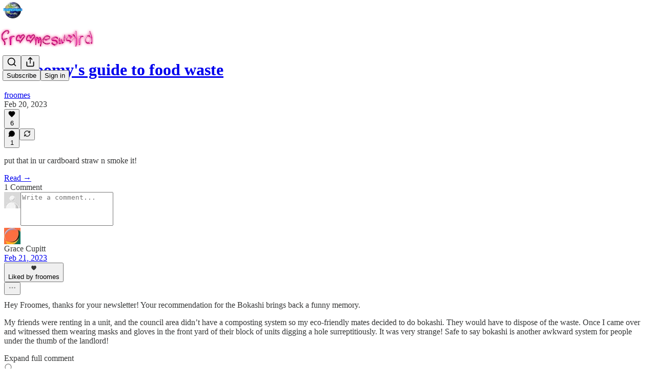

--- FILE ---
content_type: application/javascript; charset=UTF-8
request_url: https://froomes.substack.com/cdn-cgi/challenge-platform/h/g/scripts/jsd/d39f91d70ce1/main.js?
body_size: 4671
content:
window._cf_chl_opt={uYln4:'g'};~function(M4,v,l,x,K,C,R,N){M4=d,function(V,S,Me,M3,W,s){for(Me={V:198,S:182,W:231,s:225,H:190,m:219,Y:211,h:180,F:205,c:159,P:183},M3=d,W=V();!![];)try{if(s=-parseInt(M3(Me.V))/1+parseInt(M3(Me.S))/2*(parseInt(M3(Me.W))/3)+parseInt(M3(Me.s))/4*(-parseInt(M3(Me.H))/5)+parseInt(M3(Me.m))/6+-parseInt(M3(Me.Y))/7*(parseInt(M3(Me.h))/8)+parseInt(M3(Me.F))/9*(parseInt(M3(Me.c))/10)+parseInt(M3(Me.P))/11,s===S)break;else W.push(W.shift())}catch(H){W.push(W.shift())}}(M,734837),v=this||self,l=v[M4(227)],x={},x[M4(146)]='o',x[M4(174)]='s',x[M4(156)]='u',x[M4(151)]='z',x[M4(170)]='n',x[M4(204)]='I',x[M4(173)]='b',K=x,v[M4(228)]=function(V,S,W,s,MH,Ms,MO,M9,Y,h,F,P,E,I){if(MH={V:238,S:237,W:129,s:237,H:148,m:130,Y:164,h:130,F:181,c:155,P:232,k:220,b:230},Ms={V:133,S:232,W:209},MO={V:197,S:141,W:200,s:168},M9=M4,null===S||void 0===S)return s;for(Y=Z(S),V[M9(MH.V)][M9(MH.S)]&&(Y=Y[M9(MH.W)](V[M9(MH.V)][M9(MH.s)](S))),Y=V[M9(MH.H)][M9(MH.m)]&&V[M9(MH.Y)]?V[M9(MH.H)][M9(MH.h)](new V[(M9(MH.Y))](Y)):function(i,MM,D){for(MM=M9,i[MM(Ms.V)](),D=0;D<i[MM(Ms.S)];i[D]===i[D+1]?i[MM(Ms.W)](D+1,1):D+=1);return i}(Y),h='nAsAaAb'.split('A'),h=h[M9(MH.F)][M9(MH.c)](h),F=0;F<Y[M9(MH.P)];P=Y[F],E=L(V,S,P),h(E)?(I=E==='s'&&!V[M9(MH.k)](S[P]),M9(MH.b)===W+P?H(W+P,E):I||H(W+P,S[P])):H(W+P,E),F++);return s;function H(i,D,M8){M8=d,Object[M8(MO.V)][M8(MO.S)][M8(MO.W)](s,D)||(s[D]=[]),s[D][M8(MO.s)](i)}},C=M4(171)[M4(208)](';'),R=C[M4(181)][M4(155)](C),v[M4(239)]=function(V,S,MY,Md,W,s,H,m){for(MY={V:127,S:232,W:150,s:168,H:199},Md=M4,W=Object[Md(MY.V)](S),s=0;s<W[Md(MY.S)];s++)if(H=W[s],H==='f'&&(H='N'),V[H]){for(m=0;m<S[W[s]][Md(MY.S)];-1===V[H][Md(MY.W)](S[W[s]][m])&&(R(S[W[s]][m])||V[H][Md(MY.s)]('o.'+S[W[s]][m])),m++);}else V[H]=S[W[s]][Md(MY.H)](function(Y){return'o.'+Y})},N=function(MA,Mf,MG,Mq,Mo,Mi,Mn,S,W,s){return MA={V:206,S:137},Mf={V:147,S:147,W:168,s:192,H:161,m:168,Y:161,h:147},MG={V:232},Mq={V:153},Mo={V:232,S:161,W:197,s:141,H:200,m:200,Y:141,h:153,F:168,c:153,P:168,k:147,b:200,E:153,I:168,i:168,D:153,o:168,G:168,f:168,A:192},Mi={V:184,S:161},Mn=M4,S=String[Mn(MA.V)],W={'h':function(H){return null==H?'':W.g(H,6,function(m,ML){return ML=d,ML(Mi.V)[ML(Mi.S)](m)})},'g':function(H,Y,F,MZ,P,E,I,i,D,o,G,A,X,J,T,M0,M1,M2){if(MZ=Mn,H==null)return'';for(E={},I={},i='',D=2,o=3,G=2,A=[],X=0,J=0,T=0;T<H[MZ(Mo.V)];T+=1)if(M0=H[MZ(Mo.S)](T),Object[MZ(Mo.W)][MZ(Mo.s)][MZ(Mo.H)](E,M0)||(E[M0]=o++,I[M0]=!0),M1=i+M0,Object[MZ(Mo.W)][MZ(Mo.s)][MZ(Mo.m)](E,M1))i=M1;else{if(Object[MZ(Mo.W)][MZ(Mo.Y)][MZ(Mo.m)](I,i)){if(256>i[MZ(Mo.h)](0)){for(P=0;P<G;X<<=1,Y-1==J?(J=0,A[MZ(Mo.F)](F(X)),X=0):J++,P++);for(M2=i[MZ(Mo.c)](0),P=0;8>P;X=X<<1.02|1.48&M2,J==Y-1?(J=0,A[MZ(Mo.F)](F(X)),X=0):J++,M2>>=1,P++);}else{for(M2=1,P=0;P<G;X=X<<1.61|M2,J==Y-1?(J=0,A[MZ(Mo.F)](F(X)),X=0):J++,M2=0,P++);for(M2=i[MZ(Mo.c)](0),P=0;16>P;X=X<<1.1|1&M2,J==Y-1?(J=0,A[MZ(Mo.P)](F(X)),X=0):J++,M2>>=1,P++);}D--,0==D&&(D=Math[MZ(Mo.k)](2,G),G++),delete I[i]}else for(M2=E[i],P=0;P<G;X=M2&1|X<<1,Y-1==J?(J=0,A[MZ(Mo.F)](F(X)),X=0):J++,M2>>=1,P++);i=(D--,0==D&&(D=Math[MZ(Mo.k)](2,G),G++),E[M1]=o++,String(M0))}if(''!==i){if(Object[MZ(Mo.W)][MZ(Mo.Y)][MZ(Mo.b)](I,i)){if(256>i[MZ(Mo.E)](0)){for(P=0;P<G;X<<=1,Y-1==J?(J=0,A[MZ(Mo.I)](F(X)),X=0):J++,P++);for(M2=i[MZ(Mo.E)](0),P=0;8>P;X=M2&1.52|X<<1.88,Y-1==J?(J=0,A[MZ(Mo.P)](F(X)),X=0):J++,M2>>=1,P++);}else{for(M2=1,P=0;P<G;X=M2|X<<1,J==Y-1?(J=0,A[MZ(Mo.i)](F(X)),X=0):J++,M2=0,P++);for(M2=i[MZ(Mo.D)](0),P=0;16>P;X=M2&1|X<<1,J==Y-1?(J=0,A[MZ(Mo.o)](F(X)),X=0):J++,M2>>=1,P++);}D--,0==D&&(D=Math[MZ(Mo.k)](2,G),G++),delete I[i]}else for(M2=E[i],P=0;P<G;X=X<<1|1.66&M2,Y-1==J?(J=0,A[MZ(Mo.G)](F(X)),X=0):J++,M2>>=1,P++);D--,D==0&&G++}for(M2=2,P=0;P<G;X=M2&1.08|X<<1.98,J==Y-1?(J=0,A[MZ(Mo.f)](F(X)),X=0):J++,M2>>=1,P++);for(;;)if(X<<=1,J==Y-1){A[MZ(Mo.F)](F(X));break}else J++;return A[MZ(Mo.A)]('')},'j':function(H,MC){return MC=Mn,H==null?'':''==H?null:W.i(H[MC(MG.V)],32768,function(m,MR){return MR=MC,H[MR(Mq.V)](m)})},'i':function(H,Y,F,MU,P,E,I,i,D,o,G,A,X,J,T,M0,M2,M1){for(MU=Mn,P=[],E=4,I=4,i=3,D=[],A=F(0),X=Y,J=1,o=0;3>o;P[o]=o,o+=1);for(T=0,M0=Math[MU(Mf.V)](2,2),G=1;M0!=G;M1=A&X,X>>=1,X==0&&(X=Y,A=F(J++)),T|=G*(0<M1?1:0),G<<=1);switch(T){case 0:for(T=0,M0=Math[MU(Mf.V)](2,8),G=1;G!=M0;M1=X&A,X>>=1,0==X&&(X=Y,A=F(J++)),T|=(0<M1?1:0)*G,G<<=1);M2=S(T);break;case 1:for(T=0,M0=Math[MU(Mf.S)](2,16),G=1;G!=M0;M1=X&A,X>>=1,0==X&&(X=Y,A=F(J++)),T|=G*(0<M1?1:0),G<<=1);M2=S(T);break;case 2:return''}for(o=P[3]=M2,D[MU(Mf.W)](M2);;){if(J>H)return'';for(T=0,M0=Math[MU(Mf.S)](2,i),G=1;M0!=G;M1=A&X,X>>=1,0==X&&(X=Y,A=F(J++)),T|=G*(0<M1?1:0),G<<=1);switch(M2=T){case 0:for(T=0,M0=Math[MU(Mf.V)](2,8),G=1;G!=M0;M1=A&X,X>>=1,0==X&&(X=Y,A=F(J++)),T|=G*(0<M1?1:0),G<<=1);P[I++]=S(T),M2=I-1,E--;break;case 1:for(T=0,M0=Math[MU(Mf.S)](2,16),G=1;M0!=G;M1=X&A,X>>=1,X==0&&(X=Y,A=F(J++)),T|=(0<M1?1:0)*G,G<<=1);P[I++]=S(T),M2=I-1,E--;break;case 2:return D[MU(Mf.s)]('')}if(0==E&&(E=Math[MU(Mf.S)](2,i),i++),P[M2])M2=P[M2];else if(I===M2)M2=o+o[MU(Mf.H)](0);else return null;D[MU(Mf.m)](M2),P[I++]=o+M2[MU(Mf.Y)](0),E--,o=M2,0==E&&(E=Math[MU(Mf.h)](2,i),i++)}}},s={},s[Mn(MA.S)]=W.h,s}(),j();function Q(Mc,MS,V){return Mc={V:222,S:124},MS=M4,V=v[MS(Mc.V)],Math[MS(Mc.S)](+atob(V.t))}function e(MP,MW,V,S,W){return MP={V:124,S:201},MW=M4,V=3600,S=Q(),W=Math[MW(MP.V)](Date[MW(MP.S)]()/1e3),W-S>V?![]:!![]}function B(s,H,Mu,MK,m,Y,h,F,c,P,k,b){if(Mu={V:217,S:154,W:222,s:210,H:158,m:144,Y:186,h:235,F:175,c:149,P:241,k:163,b:132,E:134,I:215,i:139,D:158,o:128,G:166,f:158,A:160,X:167,J:142,a:243,T:145,M0:236,M1:214,M2:223,Mi:137},MK=M4,!y(.01))return![];Y=(m={},m[MK(Mu.V)]=s,m[MK(Mu.S)]=H,m);try{h=v[MK(Mu.W)],F=MK(Mu.s)+v[MK(Mu.H)][MK(Mu.m)]+MK(Mu.Y)+h.r+MK(Mu.h),c=new v[(MK(Mu.F))](),c[MK(Mu.c)](MK(Mu.P),F),c[MK(Mu.k)]=2500,c[MK(Mu.b)]=function(){},P={},P[MK(Mu.E)]=v[MK(Mu.H)][MK(Mu.I)],P[MK(Mu.i)]=v[MK(Mu.D)][MK(Mu.o)],P[MK(Mu.G)]=v[MK(Mu.f)][MK(Mu.A)],P[MK(Mu.X)]=v[MK(Mu.f)][MK(Mu.J)],k=P,b={},b[MK(Mu.a)]=Y,b[MK(Mu.T)]=k,b[MK(Mu.M0)]=MK(Mu.M1),c[MK(Mu.M2)](N[MK(Mu.Mi)](b))}catch(E){}}function U(Mh,Mz,W,s,H,m,Y){Mz=(Mh={V:229,S:123,W:213,s:176,H:195,m:188,Y:240,h:196,F:233,c:136,P:178,k:126},M4);try{return W=l[Mz(Mh.V)](Mz(Mh.S)),W[Mz(Mh.W)]=Mz(Mh.s),W[Mz(Mh.H)]='-1',l[Mz(Mh.m)][Mz(Mh.Y)](W),s=W[Mz(Mh.h)],H={},H=mlwE4(s,s,'',H),H=mlwE4(s,s[Mz(Mh.F)]||s[Mz(Mh.c)],'n.',H),H=mlwE4(s,W[Mz(Mh.P)],'d.',H),l[Mz(Mh.m)][Mz(Mh.k)](W),m={},m.r=H,m.e=null,m}catch(h){return Y={},Y.r={},Y.e=h,Y}}function O(W,s,d1,Mp,H,m,Y){if(d1={V:221,S:218,W:193,s:236,H:138,m:143,Y:125,h:187,F:138,c:143,P:154,k:207},Mp=M4,H=Mp(d1.V),!W[Mp(d1.S)])return;s===Mp(d1.W)?(m={},m[Mp(d1.s)]=H,m[Mp(d1.H)]=W.r,m[Mp(d1.m)]=Mp(d1.W),v[Mp(d1.Y)][Mp(d1.h)](m,'*')):(Y={},Y[Mp(d1.s)]=H,Y[Mp(d1.F)]=W.r,Y[Mp(d1.c)]=Mp(d1.P),Y[Mp(d1.k)]=s,v[Mp(d1.Y)][Mp(d1.h)](Y,'*'))}function Z(V,Mj,M7,S){for(Mj={V:129,S:127,W:169},M7=M4,S=[];null!==V;S=S[M7(Mj.V)](Object[M7(Mj.S)](V)),V=Object[M7(Mj.W)](V));return S}function j(d0,MT,MJ,My,V,S,W,s,H){if(d0={V:222,S:218,W:157,s:226,H:131,m:203,Y:162},MT={V:157,S:226,W:162},MJ={V:185},My=M4,V=v[My(d0.V)],!V)return;if(!e())return;(S=![],W=V[My(d0.S)]===!![],s=function(MQ,m){if(MQ=My,!S){if(S=!![],!e())return;m=U(),g(m.r,function(Y){O(V,Y)}),m.e&&B(MQ(MJ.V),m.e)}},l[My(d0.W)]!==My(d0.s))?s():v[My(d0.H)]?l[My(d0.H)](My(d0.m),s):(H=l[My(d0.Y)]||function(){},l[My(d0.Y)]=function(Mr){Mr=My,H(),l[Mr(MT.V)]!==Mr(MT.S)&&(l[Mr(MT.W)]=H,s())})}function y(V,MF,MV){return MF={V:189},MV=M4,Math[MV(MF.V)]()<V}function g(V,S,Mw,ME,Mb,Mk,Mt,W,s,H){Mw={V:222,S:242,W:158,s:175,H:149,m:241,Y:210,h:144,F:172,c:218,P:163,k:132,b:140,E:179,I:194,i:194,D:152,o:152,G:223,f:137,A:165},ME={V:177},Mb={V:212,S:212,W:193,s:191},Mk={V:163},Mt=M4,W=v[Mt(Mw.V)],console[Mt(Mw.S)](v[Mt(Mw.W)]),s=new v[(Mt(Mw.s))](),s[Mt(Mw.H)](Mt(Mw.m),Mt(Mw.Y)+v[Mt(Mw.W)][Mt(Mw.h)]+Mt(Mw.F)+W.r),W[Mt(Mw.c)]&&(s[Mt(Mw.P)]=5e3,s[Mt(Mw.k)]=function(Mv){Mv=Mt,S(Mv(Mk.V))}),s[Mt(Mw.b)]=function(Ml){Ml=Mt,s[Ml(Mb.V)]>=200&&s[Ml(Mb.S)]<300?S(Ml(Mb.W)):S(Ml(Mb.s)+s[Ml(Mb.V)])},s[Mt(Mw.E)]=function(Mx){Mx=Mt,S(Mx(ME.V))},H={'t':Q(),'lhr':l[Mt(Mw.I)]&&l[Mt(Mw.i)][Mt(Mw.D)]?l[Mt(Mw.i)][Mt(Mw.o)]:'','api':W[Mt(Mw.c)]?!![]:![],'payload':V},s[Mt(Mw.G)](N[Mt(Mw.f)](JSON[Mt(Mw.A)](H)))}function d(z,V,S){return S=M(),d=function(W,t,v){return W=W-122,v=S[W],v},d(z,V)}function n(V,S,Mg,M5){return Mg={V:224,S:197,W:234,s:200,H:150,m:202},M5=M4,S instanceof V[M5(Mg.V)]&&0<V[M5(Mg.V)][M5(Mg.S)][M5(Mg.W)][M5(Mg.s)](S)[M5(Mg.H)](M5(Mg.m))}function L(V,S,W,MN,M6,s){M6=(MN={V:135,S:148,W:122,s:148,H:216},M4);try{return S[W][M6(MN.V)](function(){}),'p'}catch(H){}try{if(null==S[W])return S[W]===void 0?'u':'x'}catch(m){return'i'}return V[M6(MN.S)][M6(MN.W)](S[W])?'a':S[W]===V[M6(MN.s)]?'C':S[W]===!0?'T':S[W]===!1?'F':(s=typeof S[W],M6(MN.H)==s?n(V,S[W])?'N':'f':K[s]||'?')}function M(d2){return d2='appendChild,POST,log,errorInfoObject,isArray,iframe,floor,parent,removeChild,keys,TbVa1,concat,from,addEventListener,ontimeout,sort,chlApiSitekey,catch,navigator,nTFXIW,sid,chlApiUrl,onload,hasOwnProperty,HkTQ2,event,uYln4,chctx,object,pow,Array,open,indexOf,symbol,href,charCodeAt,error,bind,undefined,readyState,_cf_chl_opt,70ijDKNV,kgZMo4,charAt,onreadystatechange,timeout,Set,stringify,chlApiRumWidgetAgeMs,chlApiClientVersion,push,getPrototypeOf,number,_cf_chl_opt;mhsH6;xkyRk9;FTrD2;leJV9;BCMtt1;sNHpA9;GKPzo4;AdbX0;REiSI4;xriGD7;jwjCc3;agiDh2;MQCkM2;mlwE4;kuIdX1;aLEay4;cThi2,/jsd/oneshot/d39f91d70ce1/0.786508351443379:1767093872:7SbooVWQTJKUwqQZYJI6ISoFrDv8_MMxefzqsMgNB3A/,boolean,string,XMLHttpRequest,display: none,xhr-error,contentDocument,onerror,10203752VxvUzs,includes,2OsASuy,5846467dWAPpP,J5YrCz27Xtk9+bc-VaTIviF1gWoxN43GEMemywSZ8j$L0hQpDBlfR6qUPKOdnHsAu,error on cf_chl_props,/b/ov1/0.786508351443379:1767093872:7SbooVWQTJKUwqQZYJI6ISoFrDv8_MMxefzqsMgNB3A/,postMessage,body,random,1406685TCtvqR,http-code:,join,success,location,tabIndex,contentWindow,prototype,937875CrtqNr,map,call,now,[native code],DOMContentLoaded,bigint,657819tHVWpT,fromCharCode,detail,split,splice,/cdn-cgi/challenge-platform/h/,7OLuUUv,status,style,jsd,gwUy0,function,msg,api,4319352kMavgt,isNaN,cloudflare-invisible,__CF$cv$params,send,Function,4XXFfDw,loading,document,mlwE4,createElement,d.cookie,4399476cmfSty,length,clientInformation,toString,/invisible/jsd,source,getOwnPropertyNames,Object,kuIdX1'.split(','),M=function(){return d2},M()}}()